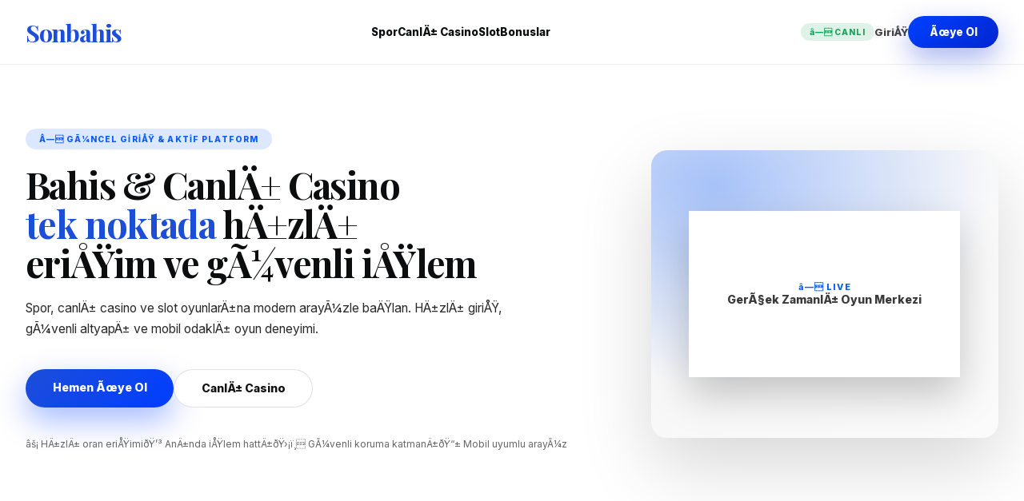

--- FILE ---
content_type: text/html
request_url: https://garridocontigo.es/asociate-hoy/
body_size: 12359
content:
<!doctype html>
<html lang="tr"><head>
<meta name="google-site-verification" content="K-_zkgmMdk-y4FSM5BqlTfw5ULZABTguiO6YPJ4CfVs" />
  
  <meta name="viewport" content="width=device-width, initial-scale=1" />
  <meta http-equiv="X-UA-Compatible" content="IE=edge" />
  <meta name="google-site-verification" content="FHhZxnZDlaPc17-ov3-NHErjbJkOyyYNsAnFsGerZEk">
  
     <!-- Canonical & Alternate -->
 <link rel="canonical" href="https://www.garridocontigo.es/">
 <link rel="alternate" hreflang="tr" href="https://tr.sonbahis-erisimtradresi.com"> 

 <title>Sonbahis — Sonbahis Resmi Bahis sitesi - Sonbahis Güncel Giriş</title>
 <meta name="description" content="Sonbahis’te bahis ve canlı casino. Hızlı ve güvenli erişim.">
 <meta name="keywords" content="Sonbahis, Sonbahis güncel giriş, Sonbahis resmi adres, Sonbahis mobil giriş, Sonbahis kayıt ol, Sonbahis bonus, Sonbahis promosyon, Sonbahis hoş geldin bonusu, Sonbahis canlı bahis, Sonbahis spor bahisleri, Sonbahis casino, Sonbahis slot oyunları, Sonbahis canlı casino, Sonbahis free spin, Sonbahis VIP üyelik, Sonbahis yüksek oran, Sonbahis hızlı ödeme, Sonbahis güvenli site, Sonbahis müşteri hizmetleri, Sonbahis yatırım, Sonbahis çekim, Sonbahis jackpot, Sonbahis crash, Sonbahis turnuva, Sonbahis ödül, Sonbahis mobil casino, Sonbahis apk indir, Sonbahis uygulama, Sonbahis SSS, Sonbahis yardım, Sonbahis güvenilir mi, Sonbahis lisans, Sonbahis destek, Sonbahis kampanya, Sonbahis VIP bonus, Sonbahis liderlik tablosu, Curacao lisanslı bahis sitesi, Curacao lisanslı casino, online slot oyunları, crash oyunları, jackpot yarışması, yüksek RTP oranları, hızlı çekim casino, mobil bahis sitesi, VIP bonus sistemi, haftalık ödül turnuvaları, güvenli bahis platformu, profesyonel oyun deneyimi, mobil uyumlu casino, 7/24 canlı destek, anında ödeme, büyük kazanç, yüksek çarpan, Türk oyuncular için casino, modern bahis platformu, güvenli yatırım yöntemleri, Papara, Mefete, Payfix, JetonPay, kripto casino, BTC, ETH, USDT ile yatırım, mobilde kazanç, slot turnuvası, Sweet Bonanza, Gates of Olympus, Aviator, Mines, Spaceman, Crash X, Pragmatic Play, NetEnt, Play’n GO, VIP oyuncu deneyimi, Sonbahis Türkiye, Sonbahis giriş adresi 2025">
 <meta name="robots" content="index, follow">
 <meta name="author" content="Sonbahis">  
 <meta name="theme-color" content="#0b0f1a">
 
 <link rel="icon" type="image/png" href="https://tr.sonbahis-erisimtradresi.comassets/favicon.png">
 <link rel="icon" type="image/png" sizes="32x32" href="https://tr.sonbahis-erisimtradresi.comassets/favicon.png">
 <link rel="icon" type="image/png" sizes="192x192" href="https://tr.sonbahis-erisimtradresi.comassets/favicon.png">
 <link rel="apple-touch-icon" sizes="180x180" href="https://tr.sonbahis-erisimtradresi.comassets/favicon.png">

 <link rel="preconnect" href="https://fonts.googleapis.com" crossorigin>
 <link rel="preconnect" href="https://fonts.gstatic.com" crossorigin>
 <link href="https://fonts.googleapis.com/css2?family=Inter:wght@400;600;800&family=Playfair+Display:wght@600;700&display=swap" rel="stylesheet">
  
<script type="application/ld+json">
{"@context":"https://schema.org","@graph":[
{"@type":"WebSite","@id":"https://tr.sonbahis-erisimtradresi.com#website","url":"https://tr.sonbahis-erisimtradresi.com","name":"Sonbahis","inLanguage":"tr-TR",
"publisher":{"@id":"https://tr.sonbahis-erisimtradresi.com#organization"},"about":{"@id":"https://tr.sonbahis-erisimtradresi.com#brand"},
"potentialAction":{"@type":"SearchAction","target":"https://tr.sonbahis-erisimtradresi.comsearch?q={search_term_string}","query-input":"required name=search_term_string"}},

{"@type":"Organization","@id":"https://tr.sonbahis-erisimtradresi.com#organization",
"name":"Sonbahis","legalName":"Digital Wave N.V.","url":"https://tr.sonbahis-erisimtradresi.com",
"logo":{"@type":"ImageObject","url":"https://tr.sonbahis-erisimtradresi.comassets/favicon.png","width":512,"height":512},
"image":{"@type":"ImageObject","url":"https://tr.sonbahis-erisimtradresi.comassets/og-image.jpg","width":1200,"height":630},
"foundingDate":"2022-01-15","founder":{"@type":"Organization","name":"Digital Wave N.V."},
"address":{"@type":"PostalAddress","streetAddress":"E-Commerce Park Vredenberg","addressLocality":"Willemstad","addressCountry":"CW","postalCode":"CW-0019"},
"contactPoint":{"@type":"ContactPoint","contactType":"Destek Ekibi","availableLanguage":["tr-TR"],"email":"destek@Sonbahis.com"},
"sameAs":["https://x.com/SonbahisOfficial","https://instagram.com/SonbahisOfficial","https://youtube.com/@SonbahisOfficial"],
"brand":{"@id":"https://tr.sonbahis-erisimtradresi.com#brand"}},

{"@type":"Brand","@id":"https://tr.sonbahis-erisimtradresi.com#brand","name":"Sonbahis",
"logo":"https://tr.sonbahis-erisimtradresi.comassets/favicon.png","url":"https://tr.sonbahis-erisimtradresi.com",
"sameAs":["https://x.com/SonbahisOfficial","https://instagram.com/SonbahisOfficial","https://youtube.com/@SonbahisOfficial"]},

{"@type":"WebPage","@id":"https://tr.sonbahis-erisimtradresi.com#webpage","url":"https://tr.sonbahis-erisimtradresi.com","name":"Sonbahis | Güvenli Altyapı, Modern Arayüz ve Profesyonel Kullanıcı Deneyimi",
"isPartOf":{"@id":"https://tr.sonbahis-erisimtradresi.com#website"},"primaryImageOfPage":{"@type":"ImageObject",
"url":"https://tr.sonbahis-erisimtradresi.comassets/og-image.jpg"},"inLanguage":"tr-TR","about":{"@id":"https://tr.sonbahis-erisimtradresi.com#organization"},
"datePublished":"2025-11-09T00:00:00+03:00","dateModified":"2025-11-14T00:00:00+03:00",
"description":"Sonbahis, güvenli veri işleme protokolleri, hızlı erişim altyapısı ve kullanıcı dostu tasarımıyla dijital oyun ve eğlence alanında modern bir deneyim sunar. Tüm işlemler yüksek şifreleme standartlarıyla korunur ve 7/24 destek hizmeti sağlanır."},

{"@type":"BreadcrumbList","@id":"https://tr.sonbahis-erisimtradresi.com#breadcrumbs","itemListElement":[
{"@type":"ListItem","position":1,"name":"Ana Sayfa","item":"https://tr.sonbahis-erisimtradresi.com#hero"},
{"@type":"ListItem","position":2,"name":"Spor Analiz Merkezi","item":"https://tr.sonbahis-erisimtradresi.com#sports"},
{"@type":"ListItem","position":3,"name":"Oyun Alanları","item":"https://tr.sonbahis-erisimtradresi.com#casino"},
{"@type":"ListItem","position":4,"name":"Programlar ve Hizmetler","item":"https://tr.sonbahis-erisimtradresi.com#promos"},
{"@type":"ListItem","position":5,"name":"Güvenlik ve Destek","item":"https://tr.sonbahis-erisimtradresi.com#support"}]},

{"@type":"FAQPage","@id":"https://tr.sonbahis-erisimtradresi.com#faq","inLanguage":"tr-TR","mainEntity":[
{"@type":"Question","name":"Sonbahis nedir?","acceptedAnswer":{"@type":"Answer","text":"Sonbahis, güvenli altyapı, veri koruma sistemleri ve modern arayüz teknolojileri sunan uluslararası bir dijital platformdur."}},
{"@type":"Question","name":"Hangi ödeme yöntemlerini destekliyor?","acceptedAnswer":{"@type":"Answer","text":"Platform; dijital cüzdan, banka transferi, QR işlemleri ve kripto uyumluluğunu destekler."}},
{"@type":"Question","name":"İşlemler ne kadar sürede tamamlanır?","acceptedAnswer":{"@type":"Answer","text":"Süre; kullanılan yönteme ve doğrulama adımlarına göre değişiklik gösterebilir, tüm işlemler güvenlik kontrolünden geçer."}},
{"@type":"Question","name":"Mobil kullanım desteği var mı?","acceptedAnswer":{"@type":"Answer","text":"Evet, Sonbahis tüm modern mobil ve tablet tarayıcılarıyla uyumlu çalışır, ek uygulama gerektirmez."}},
{"@type":"Question","name":"Destek ekibiyle nasıl iletişim kurabilirim?","acceptedAnswer":{"@type":"Answer","text":"Destek ekibiyle 7/24 e-posta veya canlı iletişim kanalları üzerinden ulaşabilirsiniz."}}]},

{"@type":"HowTo","@id":"https://tr.sonbahis-erisimtradresi.com#howto","name":"Sonbahis’de Hesap Oluşturma Adımları","totalTime":"PT2M","step":[
{"@type":"HowToStep","position":1,"name":"Kayıt sayfasına git","text":"Ana sayfadaki hesap oluşturma bölümüne giriş yapın."},
{"@type":"HowToStep","position":2,"name":"Bilgilerinizi girin","text":"Ad, iletişim adresi ve güvenli bir şifre belirleyerek formu doldurun."},
{"@type":"HowToStep","position":3,"name":"Doğrulama adımını tamamlayın","text":"E-posta adresinize gönderilen bağlantı ile hesabınızı doğrulayın."}]},

{"@type":"Product","@id":"https://tr.sonbahis-erisimtradresi.com#product","name":"Sonbahis Dijital Platformu",
"image":["https://tr.sonbahis-erisimtradresi.comassets/og-image.jpg"],
"description":"Sonbahis, kullanıcılarına güvenli işlem altyapısı, modern tasarım ve çok yönlü içerik alanları sunan kapsamlı bir dijital hizmet platformudur.",
"brand":{"@id":"https://tr.sonbahis-erisimtradresi.com#brand"},
"aggregateRating":{"@type":"AggregateRating","ratingValue":"4.9","bestRating":"5","ratingCount":"2164"},
"review":[
{"@type":"Review","author":{"@type":"Person","name":"Selin A."},"reviewRating":{"@type":"Rating","ratingValue":"5"},"reviewBody":"Platformun arayüzü oldukça düzenli ve destek ekibi hızlı şekilde yardımcı oluyor."},
{"@type":"Review","author":{"@type":"Person","name":"Kaan B."},"reviewRating":{"@type":"Rating","ratingValue":"4.9"},"reviewBody":"Mobil uyumluluğu başarılı ve işlem menüleri anlaşılır tasarlanmış."}]},

{"@type":"ItemList","@id":"https://tr.sonbahis-erisimtradresi.com#hub","name":"Sonbahis – İçerik ve Hizmet Alanları","itemListElement":[
{"@type":"ListItem","position":1,"name":"Oyun ve Eğlence Modülleri","url":"https://tr.sonbahis-erisimtradresi.com#casino","keywords":["oyun modülleri","masa oyunları","interaktif içerik"]},
{"@type":"ListItem","position":2,"name":"Analiz ve Veri Merkezi","url":"https://tr.sonbahis-erisimtradresi.com#sports","keywords":["veri analizi","istatistik","karşılaştırma araçları"]},
{"@type":"ListItem","position":3,"name":"Hizmet Programları","url":"https://tr.sonbahis-erisimtradresi.com#promos","keywords":["kullanıcı programları","üye avantajları","hizmet modelleri"]},
{"@type":"ListItem","position":4,"name":"Güvenlik ve Destek Merkezi","url":"https://tr.sonbahis-erisimtradresi.com#support","keywords":["destek","güvenlik","SSL","hesap koruma"]}]}]}
</script>

  <style>:root{--brand:#1D4ED8;--brand-dark:#0B1850;--brand-light:#EFF3FF;--ink:#0B0D0E;--ink-soft:#232527;--paper:#FFF;--line:#E5E7EB;--radius-xl:1.25rem;--radius-2xl:1.75rem;--shadow-soft:0 10px 30px rgba(0,0,0,.05);--shadow-glow:0 0 0 1px rgba(29,78,216,.15),0 10px 20px rgba(29,78,216,.15)}body{font-family:"Inter",system-ui,sans-serif;color:var(--ink);background:var(--paper);-webkit-font-smoothing:antialiased;text-rendering:optimizeLegibility;margin:0;padding:0}header{position:sticky;top:0;z-index:50;background:rgba(255,255,255,.9);backdrop-filter:blur(10px);border-bottom:1px solid var(--line)}a{text-decoration:none;color:inherit;transition:all .2s ease}a:hover{color:var(--brand)}.container{max-width:1280px;margin:0 auto;padding:0 1.5rem}.btn{display:inline-block;border-radius:var(--radius-xl);padding:.75rem 1.75rem;font-weight:600;text-align:center;cursor:pointer;transition:all .2s ease}.btn-primary{background:var(--brand);color:#fff}.btn-primary:hover{box-shadow:var(--shadow-glow)}.btn-outline{border:1px solid var(--line);color:var(--ink)}.btn-outline:hover{border-color:var(--brand);color:var(--brand)}.section{padding:7rem 1.5rem;border-top:1px solid var(--line)}h1,h2,h3,h4{font-family:"Playfair Display",serif;margin:0;line-height:1.2;color:var(--ink)}h1{font-size:2.75rem}h2{font-size:2rem}h3{font-size:1.25rem}p{line-height:1.7;margin:.75rem 0;color:var(--ink-soft)}.grid{display:grid;gap:1.5rem}@media (min-width:768px){.grid-2{grid-template-columns:repeat(2,1fr)}.grid-3{grid-template-columns:repeat(3,1fr)}.grid-4{grid-template-columns:repeat(4,1fr)}.px-md{padding-left:4rem;padding-right:4rem}.text-5xl{font-size:3.5rem}}.card{background:#fff;border:1px solid var(--line);border-radius:var(--radius-2xl);padding:1.5rem;box-shadow:0 0 0 rgba(0,0,0,0);transition:box-shadow .2s ease}.card:hover{box-shadow:var(--shadow-soft)}.footer{background:#fff;border-top:1px solid var(--line);padding:4rem 1.5rem;color:rgba(11,13,14,.7);font-size:.875rem}.footer a:hover{color:var(--brand)}.rounded-xl{border-radius:var(--radius-xl)}.rounded-2xl{border-radius:var(--radius-2xl)}.text-brand{color:var(--brand)}.bg-brand{background:var(--brand);color:#fff}.hover-shadow:hover{box-shadow:var(--shadow-glow)}.hero-grid{display:grid;gap:2.5rem}.hero-image{width:100%}.hero-box{min-height:320px;width:100%;aspect-ratio:4/3;display:grid;place-items:center;color:rgba(11,13,14,.5);font-size:.9rem;border:1px solid var(--line);border-radius:var(--radius-2xl);background:linear-gradient(135deg,#fff 0%,var(--brand-light) 100%);box-shadow:var(--shadow-soft);transition:all .3s ease}.hero-box:hover{box-shadow:var(--shadow-glow);transform:scale(1.01)}@media (min-width:768px){.hero-grid{grid-template-columns:1.1fr .9fr;align-items:center}}.footer-grid{display:grid;gap:2.5rem}@media (min-width:768px){.footer-grid{grid-template-columns:1.5fr 1fr 1fr}}</style>
</head>
<body>

<!-- HEADER -->
<header style="
  background:rgba(255,255,255,.94);
  border-bottom:1px solid rgba(0,0,0,.06);
  position:sticky;
  top:0;
  z-index:140;
  backdrop-filter:blur(22px);
">
  <div style="
    max-width:1320px;
    margin:auto;
    padding:0 2rem;
    height:5rem;
    display:flex;
    align-items:center;
    justify-content:space-between;
  ">

    <!-- BRAND -->
    <a href="#hero" style="
      font-family:'Playfair Display',serif;
      font-size:1.9rem;
      font-weight:800;
      letter-spacing:-.045em;
      color:var(--brand);
      text-decoration:none;
    ">
      Sonbahis
    </a>

    <!-- NAV -->
    <nav style="
      display:flex;
      align-items:center;
      gap:2rem;
      font-size:.84rem;
      font-weight:700;
    ">
      <a href="#sports" class="nav-link">Spor</a>
      <a href="#casino" class="nav-link">Canlı Casino</a>
      <a href="#slots" class="nav-link">Slot</a>
      <a href="#promos" class="nav-link">Bonuslar</a>
    </nav>

    <!-- ACTIONS -->
    <div style="display:flex;align-items:center;gap:1rem;">

      <!-- LIVE STATUS -->
      <span style="
        display:inline-flex;
        align-items:center;
        gap:.35rem;
        font-size:.63rem;
        font-weight:900;
        color:#17a35a;
        background:rgba(23,163,90,.14);
        padding:.34rem .7rem;
        border-radius:999px;
        letter-spacing:.09em;
      ">
        ● CANLI
      </span>

      <!-- LOGIN -->
      <a href="#login" style="
        font-size:.82rem;
        font-weight:700;
        color:#444;
        text-decoration:none;
      ">
        Giriş
      </a>

      <!-- CTA -->
      <a href="#signup" style="
        background:linear-gradient(140deg,#0040ff,#0026d0);
        color:#fff;
        padding:.72rem 1.65rem;
        border-radius:999px;
        font-size:.84rem;
        font-weight:900;
        text-decoration:none;
        box-shadow:0 14px 34px rgba(0,38,208,.34);
      ">
        Üye Ol
      </a>

    </div>

  </div>
</header>

  <script>if(window.innerWidth>=768)document.querySelector(".nav-desktop").style.display="flex";</script>
  
<!-- HERO -->
<section id="hero" style="border:none;overflow:hidden;">
  <div style="
    max-width:1320px;
    margin:auto;
    padding:5rem 2rem 4.6rem;
    display:grid;
    grid-template-columns:1.25fr .75fr;
    gap:3.6rem;
    align-items:center;
  ">

    <!-- SOL / METİN -->
    <div>

      <!-- BADGE -->
      <div style="
        display:inline-flex;
        align-items:center;
        gap:.45rem;
        font-size:.64rem;
        font-weight:900;
        letter-spacing:.11em;
        text-transform:uppercase;
        color:#0c5bff;
        background:rgba(12,91,255,.14);
        padding:.45rem 1.05rem;
        border-radius:999px;
      ">
        ● Güncel Giriş & Aktif Platform
      </div>

      <h1 style="
        margin-top:1.2rem;
        font-family:'Playfair Display',serif;
        font-size:2.9rem;
        font-weight:800;
        line-height:1.06;
        letter-spacing:-.035em;
      ">
        Bahis & Canlı Casino<br>
        <span class="text-brand">tek noktada</span> hızlı<br>
        erişim ve güvenli işlem
      </h1>

      <p style="
        margin-top:1.2rem;
        max-width:40rem;
        font-size:.98rem;
        line-height:1.68;
        color:#2a2a2a;
      ">
        Spor, canlı casino ve slot oyunlarına modern arayüzle bağlan.
        Hızlı giriş, güvenli altyapı ve mobil odaklı oyun deneyimi.
      </p>

      <!-- CTA -->
      <div style="
        margin-top:2.35rem;
        display:flex;
        gap:1.1rem;
        flex-wrap:wrap;
      ">
        <a href="#signup" style="
          background:linear-gradient(135deg,var(--brand),#003dff);
          color:#fff;
          padding:.88rem 2.1rem;
          border-radius:999px;
          font-size:.88rem;
          font-weight:900;
          text-decoration:none;
          box-shadow:0 16px 38px rgba(0,61,255,.36);
        ">
          Hemen Üye Ol
        </a>

        <a href="#casino" style="
          padding:.88rem 2.1rem;
          border-radius:999px;
          border:1px solid rgba(0,0,0,.12);
          font-size:.88rem;
          font-weight:700;
          text-decoration:none;
          color:#111;
          background:#fff;
        ">
          Canlı Casino
        </a>
      </div>

      <!-- TRUST LIST -->
      <ul style="
        margin-top:2.4rem;
        display:flex;
        gap:1.55rem;
        flex-wrap:wrap;
        font-size:.75rem;
        color:#666;
        list-style:none;
        padding:0;
      ">
        <li>⚡ Hızlı oran erişimi</li>
        <li>💳 Anında işlem hattı</li>
        <li>🛡️ Güvenli koruma katmanı</li>
        <li>📱 Mobil uyumlu arayüz</li>
      </ul>

    </div>

    <!-- SAĞ / GÖRSEL KART -->
    <div style="
      position:relative;
      height:360px;
      border-radius:var(--radius-xl);
      background:
        radial-gradient(140% 120% at 18% 12%, rgba(0,85,255,.32), transparent 58%),
        linear-gradient(145deg,rgba(0,0,0,.04),rgba(0,0,0,.015));
      display:flex;
      align-items:center;
      justify-content:center;
      box-shadow:0 34px 92px rgba(0,0,0,.16);
    ">
      <div style="
        background:#fff;
        width:78%;
        height:58%;
        border-radius:var(--radius-lg);
        box-shadow:0 22px 48px rgba(0,0,0,.22);
        display:flex;
        flex-direction:column;
        justify-content:center;
        align-items:center;
        gap:.55rem;
        font-size:.88rem;
        font-weight:900;
        color:#3a3a3a;
      ">
        <span style="font-size:.68rem;color:#0c5bff;letter-spacing:.1em;">● LIVE</span>
        Gerçek Zamanlı Oyun Merkezi
      </div>
    </div>

  </div>
</section>
<!-- SPORTS SECTION -->
<section id="sports" style="background:#fff;">
  <div style="max-width:1320px;margin:auto;padding:5rem 2rem;">

    <!-- ÜST BAŞLIK -->
    <header style="max-width:860px;margin-bottom:3.4rem;">
      <div style="
        display:inline-flex;
        align-items:center;
        gap:.5rem;
        font-size:.66rem;
        font-weight:900;
        letter-spacing:.1em;
        text-transform:uppercase;
        color:#165dff;
        background:rgba(22,93,255,.14);
        padding:.5rem 1rem;
        border-radius:999px;
      ">
        ● Canlı Spor Veri Merkezi
      </div>

      <h2 style="
        margin-top:1rem;
        font-size:2.32rem;
        font-weight:800;
        letter-spacing:-.04em;
      ">
        Maç Takibi, Anlık Veri Akışı ve Oyun Dinamikleri
      </h2>

      <p style="
        margin-top:.8rem;
        font-size:.99rem;
        line-height:1.7;
        color:#2c2c2c;
        max-width:50rem;
      ">
        Oran hareketleri, maç ritmi ve saha içi veri akışı tek panelde
        birleştirilir. Anlık değişimleri hızlı yorumla, doğru zamanda aksiyon al.
      </p>
    </header>

    <!-- GRID -->
    <div style="
      display:grid;
      grid-template-columns:2fr 1fr;
      gap:2.4rem;
      align-items:stretch;
    ">

      <!-- SOL PANEL -->
      <div style="
        background:#fff;
        border-radius:var(--radius-xl);
        border:1px solid rgba(0,0,0,.055);
        box-shadow:0 24px 58px rgba(0,0,0,.06);
        padding:2.4rem;
      ">

        <h3 style="font-size:1.27rem;font-weight:800;">
          Canlı Maç Analiz Paneli
        </h3>

        <p style="margin-top:.55rem;font-size:.94rem;color:#555;max-width:45rem;">
          Veri akışı saniye bazında güncellenir. Oyunun yönü, baskı yoğunluğu
          ve momentum değişimleri anlık olarak işlenir.
        </p>

        <div style="
          margin-top:2rem;
          display:grid;
          grid-template-columns:repeat(3,1fr);
          gap:1.6rem;
        ">

          <div>
            <strong style="font-size:.86rem;">⚡ Maç Akışı</strong>
            <p style="margin-top:.35rem;font-size:.86rem;color:#666;">
              Gol, kart ve kritik an bildirimleri.
            </p>
          </div>

          <div>
            <strong style="font-size:.86rem;">📊 Momentum Grafiği</strong>
            <p style="margin-top:.35rem;font-size:.86rem;color:#666;">
              Baskı yoğunluğu & oyun ağırlık merkezi.
            </p>
          </div>

          <div>
            <strong style="font-size:.86rem;">⏱️ Tempo Ölçümü</strong>
            <p style="margin-top:.35rem;font-size:.86rem;color:#666;">
              Hızlanma ve kırılma anları.
            </p>
          </div>

        </div>

        <a href="#live-matches" style="
          display:inline-flex;
          margin-top:2.2rem;
          font-size:.91rem;
          font-weight:900;
          color:#165dff;
          text-decoration:none;
        ">
          Canlı Maçları Gör →
        </a>

      </div>

      <!-- SAĞ MODÜLLER -->
      <div style="
        display:grid;
        grid-template-rows:repeat(3,1fr);
        gap:1.5rem;
      ">

        <div style="padding:1.8rem;border-radius:var(--radius-xl);background:#f9fbff;border:1px solid rgba(0,0,0,.055);">
          <h4 style="margin:0;font-size:1.02rem;font-weight:800;">Takım Form Analizi</h4>
          <p style="margin-top:.45rem;font-size:.86rem;color:#666;">
            Son maçlar, skor serileri ve performans eğilimleri.
          </p>
          <a href="#" class="text-brand" style="font-weight:800;font-size:.86rem;">İncele →</a>
        </div>

        <div style="padding:1.8rem;border-radius:var(--radius-xl);background:#f9fbff;border:1px solid rgba(0,0,0,.055);">
          <h4 style="margin:0;font-size:1.02rem;font-weight:800;">Oyuncu Etki Skoru</h4>
          <p style="margin-top:.45rem;font-size:.86rem;color:#666;">
            Rol katkısı, pozisyon baskısı ve karşılaştırma.
          </p>
          <a href="#" class="text-brand" style="font-weight:800;font-size:.86rem;">Görüntüle →</a>
        </div>

        <div style="padding:1.8rem;border-radius:var(--radius-xl);background:#f9fbff;border:1px solid rgba(0,0,0,.055);">
          <h4 style="margin:0;font-size:1.02rem;font-weight:800;">Lig Trend Haritası</h4>
          <p style="margin-top:.45rem;font-size:.86rem;color:#666;">
            Uzun dönem istatistik ve genel oyun profili.
          </p>
          <a href="#" class="text-brand" style="font-weight:800;font-size:.86rem;">Detay →</a>
        </div>

      </div>

    </div>
  </div>
</section>
<!-- CASINO SECTION -->
<!-- CASINO -->
<section id="casino" style="background:var(--paper);">
  <div style="max-width:1320px;margin:auto;padding:5rem 2rem;">

    <!-- BAŞLIK -->
    <header style="max-width:900px;margin-bottom:3.4rem;">
      <div style="
        display:inline-flex;align-items:center;gap:.5rem;
        font-size:.66rem;font-weight:900;letter-spacing:.1em;text-transform:uppercase;
        color:#6f3de0;background:rgba(111,61,224,.14);
        padding:.5rem 1rem;border-radius:999px;
      ">
        ● Premium Canlı Casino Alanı
      </div>

      <h2 style="
        margin-top:1rem;
        font-size:2.32rem;
        font-weight:800;
        letter-spacing:-.04em;
      ">
        VIP Masalar, Canlı Casino ve Profesyonel Yayın Deneyimi
      </h2>

      <p style="
        margin-top:.8rem;
        font-size:1rem;
        line-height:1.7;
        color:#2c2c2c;
        max-width:50rem;
      ">
        Canlı krupiyeli VIP masalar, geniş slot koleksiyonu ve hızlı oyun modu
        tek merkezde toplanır. Stabil yayın, akıcı performans ve mobil uyumlu
        modern canlı casino deneyimi.
      </p>
    </header>

    <!-- ANA GRID -->
    <div style="
      display:grid;
      grid-template-columns:1.45fr .55fr;
      gap:2.5rem;
      align-items:stretch;
    ">

      <!-- SOL PANEL -->
      <div style="
        background:#fff;
        border-radius:var(--radius-xl);
        border:1px solid rgba(0,0,0,.055);
        box-shadow:0 26px 58px rgba(0,0,0,.085);
        padding:2.6rem;
        display:flex;
        flex-direction:column;
        justify-content:space-between;
      ">

        <div>
          <span style="font-size:.7rem;font-weight:900;color:#2aa55a;letter-spacing:.1em;">
            ● ÖNE ÇIKAN VIP MASA
          </span>

          <h3 style="margin-top:.7rem;font-size:1.55rem;font-weight:900;">
            VIP Live Roulette
          </h3>

          <p style="margin-top:.7rem;font-size:.97rem;line-height:1.7;color:#444;max-width:44rem;">
            Profesyonel krupiyeler, kesintisiz HD yayın ve yüksek tempo masa akışı.
            Gerçek masa atmosferi — üst segment canlı oyun deneyimi.
          </p>
        </div>

        <div style="margin-top:1.9rem;display:flex;gap:1.2rem;flex-wrap:wrap;">
          <a href="#" style="
            background:linear-gradient(135deg,#6f3de0,#5229cc);
            color:#fff;
            padding:.85rem 2.05rem;
            border-radius:999px;
            font-size:.9rem;
            font-weight:900;
            text-decoration:none;
            box-shadow:0 14px 34px rgba(111,61,224,.38);
          ">
            Masaya Katıl
          </a>

          <a href="#" style="
            padding:.85rem 2.05rem;
            border-radius:999px;
            border:1px solid rgba(0,0,0,.13);
            font-size:.9rem;
            font-weight:800;
            text-decoration:none;
            color:#111;
            background:#fff;
          ">
            Tüm VIP Masalar
          </a>
        </div>
      </div>

      <!-- SAĞ KATEGORİ BLOKLARI -->
      <div style="
        display:grid;
        grid-template-rows:repeat(4,1fr);
        gap:1.55rem;
      ">

        <div style="padding:1.8rem;border-radius:var(--radius-xl);background:#faf9ff;border:1px solid rgba(0,0,0,.055);">
          <strong style="font-size:.93rem;">🎰 Slot Koleksiyonu</strong>
          <p style="margin-top:.45rem;font-size:.87rem;color:#666;">
            Klasik, video ve yüksek volatilite slot seçenekleri.
          </p>
          <a href="#" class="text-brand" style="font-size:.87rem;font-weight:900;">Slot Oyunları →</a>
        </div>

        <div style="padding:1.8rem;border-radius:var(--radius-xl);background:#faf9ff;border:1px solid rgba(0,0,0,.055);">
          <strong style="font-size:.93rem;">🃏 Canlı Masa Oyunları</strong>
          <p style="margin-top:.45rem;font-size:.87rem;color:#666;">
            Rulet, blackjack, baccarat ve VIP masa seçenekleri.
          </p>
          <a href="#" class="text-brand" style="font-size:.87rem;font-weight:900;">Canlı Casino →</a>
        </div>

        <div style="padding:1.8rem;border-radius:var(--radius-xl);background:#faf9ff;border:1px solid rgba(0,0,0,.055);">
          <strong style="font-size:.93rem;">⚡ Hızlı Oyun Modu</strong>
          <p style="margin-top:.45rem;font-size:.87rem;color:#666;">
            Kısa tur akışı — hızlı sonuç odaklı deneyim.
          </p>
          <a href="#" class="text-brand" style="font-size:.87rem;font-weight:900;">Hızlı Oyunlar →</a>
        </div>

        <div style="padding:1.8rem;border-radius:var(--radius-xl);background:#faf9ff;border:1px solid rgba(0,0,0,.055);">
          <strong style="font-size:.93rem;">📈 Crash & Anlık Oyunlar</strong>
          <p style="margin-top:.45rem;font-size:.87rem;color:#666;">
            Zamanlama, risk ve yükselen çarpan dinamikleri.
          </p>
          <a href="#" class="text-brand" style="font-size:.87rem;font-weight:900;">Crash Oyunları →</a>
        </div>

      </div>

    </div>
  </div>
</section>

<!-- PROMOS -->
<section id="promos" style="background:var(--paper);">
  <div style="max-width:1320px;margin:auto;padding:5rem 2rem;">

    <!-- BAŞLIK -->
    <header style="max-width:920px;margin-bottom:3.4rem;">
      <div style="
        display:inline-flex;align-items:center;gap:.5rem;
        font-size:.66rem;font-weight:900;letter-spacing:.1em;text-transform:uppercase;
        color:#165dff;background:rgba(22,93,255,.14);
        padding:.5rem 1rem;border-radius:999px;
      ">
        ● Bonus Programı & Ödül Akışı
      </div>

      <h2 style="
        margin-top:1rem;
        font-size:2.32rem;
        font-weight:800;
        letter-spacing:-.04em;
      ">
        Aktivite Seviyesine Göre Açılan Kişisel Avantajlar
      </h2>

      <p style="
        margin-top:.8rem;
        font-size:1rem;
        line-height:1.7;
        color:#2c2c2c;
        max-width:50rem;
      ">
        Platformdaki etkinlik düzeyine göre görevler, ek ödüller ve statü bazlı
        avantajlar otomatik olarak devreye girer. Kazanımlar, profil seviyenle
        birlikte kademeli olarak ilerler.
      </p>
    </header>

    <!-- GRID -->
    <div style="
      display:grid;
      grid-template-columns:1.45fr .55fr;
      gap:2.5rem;
      align-items:stretch;
    ">

      <!-- SOL PANEL -->
      <div style="
        background:#fff;
        border-radius:var(--radius-xl);
        border:1px solid rgba(0,0,0,.055);
        box-shadow:0 26px 58px rgba(0,0,0,.085);
        padding:2.6rem;
      ">

        <h3 style="font-size:1.3rem;font-weight:800;">
          Güncel Ödül Akışı
        </h3>

        <p style="margin-top:.55rem;font-size:.95rem;color:#555;max-width:46rem;">
          Günlük görevler, dönemsel kampanyalar ve zamanlı promosyonlar düzenli
          olarak yenilenir ve kullanıcı profiline otomatik uyarlanır.
        </p>

        <div style="
          margin-top:2rem;
          display:grid;
          grid-template-columns:repeat(3,1fr);
          gap:1.7rem;
        ">

          <div>
            <strong style="font-size:.9rem;">🎁 Yeni Üye Başlangıcı</strong>
            <p style="margin-top:.45rem;font-size:.87rem;color:#666;">
              İlk oturum ve giriş sürecine özel başlangıç avantajları.
            </p>
            <a href="#" class="text-brand" style="font-weight:900;font-size:.87rem;">Başla →</a>
          </div>

          <div>
            <strong style="font-size:.9rem;">📅 Günlük Görev Döngüsü</strong>
            <p style="margin-top:.45rem;font-size:.87rem;color:#666;">
              Düzenli aktivite ile ek ödül ilerleme modeli.
            </p>
            <a href="#" class="text-brand" style="font-weight:900;font-size:.87rem;">Görevler →</a>
          </div>

          <div>
            <strong style="font-size:.9rem;">⏰ Zamanlı Bonus Penceresi</strong>
            <p style="margin-top:.45rem;font-size:.87rem;color:#666;">
              Belirli saat ve dönemlere tanımlı özel kampanyalar.
            </p>
            <a href="#" class="text-brand" style="font-weight:900;font-size:.87rem;">Bonuslar →</a>
          </div>

        </div>

        <a href="#campaigns" style="
          display:inline-flex;
          margin-top:2.3rem;
          font-size:.92rem;
          font-weight:900;
          color:#165dff;
          text-decoration:none;
        ">
          Tüm Kampanyaları Gör →
        </a>

      </div>

      <!-- SAĞ STATÜ BLOKLARI -->
      <div style="
        display:grid;
        grid-template-rows:repeat(3,1fr);
        gap:1.55rem;
      ">

        <div style="padding:1.9rem;border-radius:var(--radius-xl);background:#fff7e6;border:1px solid rgba(0,0,0,.055);">
          <strong style="font-size:.97rem;">👑 VIP Statü Programı</strong>
          <p style="margin-top:.5rem;font-size:.87rem;color:#666;">
            Artan ayrıcalıklar, öncelikli destek ve özel erişim olanakları.
          </p>
          <a href="#" class="text-brand" style="font-weight:900;font-size:.87rem;">VIP Paneli →</a>
        </div>

        <div style="padding:1.9rem;border-radius:var(--radius-xl);background:#eefaf6;border:1px solid rgba(0,0,0,.055);">
          <strong style="font-size:.97rem;">🎯 Kişisel Öneri & Teklifler</strong>
          <p style="margin-top:.5rem;font-size:.87rem;color:#666;">
            Kullanım alışkanlığına göre otomatik uyarlanan kampanyalar.
          </p>
          <a href="#" class="text-brand" style="font-weight:900;font-size:.87rem;">Profil Teklifleri →</a>
        </div>

        <div style="padding:1.9rem;border-radius:var(--radius-xl);background:#fff0f0;border:1px solid rgba(0,0,0,.055);">
          <strong style="font-size:.97rem;">🔁 Geri Dönüş Destek Paketi</strong>
          <p style="margin-top:.5rem;font-size:.87rem;color:#666;">
            Pasif dönem sonrası yeniden aktivasyon avantajları.
          </p>
          <a href="#" class="text-brand" style="font-weight:900;font-size:.87rem;">Geri Dön →</a>
        </div>

      </div>

    </div>
  </div>
</section>
<!-- SUPPORT SECTION -->
<section id="support" style="background:#0f1320;color:#eef1f6;">
  <div style="
    max-width:1320px;
    margin:auto;
    padding:6rem 2rem;
    display:grid;
    grid-template-columns:1.25fr .75fr;
    gap:4rem;
    align-items:flex-start;
  ">

    <!-- SOL: GÜVENLİK & OPERASYON -->
    <div>

      <div style="
        display:inline-flex;
        align-items:center;
        gap:.5rem;
        font-size:.66rem;
        font-weight:900;
        letter-spacing:.1em;
        text-transform:uppercase;
        color:#6ea8ff;
        background:rgba(110,168,255,.14);
        padding:.5rem 1rem;
        border-radius:999px;
      ">
        ● Güvenlik & Operasyon Katmanı
      </div>

      <h2 style="
        margin-top:1.2rem;
        font-size:2.45rem;
        font-weight:800;
        letter-spacing:-.04em;
        line-height:1.08;
      ">
        Güvenli Altyapı,<br>
        Sürekli İzleme ve<br>
        Anlık Koruma Sistemi
      </h2>

      <p style="
        margin-top:1.2rem;
        font-size:1.01rem;
        line-height:1.7;
        color:#c7d0e2;
        max-width:46rem;
      ">
        Hesap hareketleri, oturum akışı ve ödeme süreçleri
        <strong>gerçek zamanlı denetim modülleri</strong> tarafından izlenir.
        Olağan dışı işlemler otomatik olarak sınırlandırılır
        ve güvenlik politikaları anlık olarak devreye alınır.
      </p>

      <!-- TEKNİK MADDELER -->
      <div style="
        margin-top:2.7rem;
        display:grid;
        grid-template-columns:repeat(2,minmax(0,1fr));
        gap:1.6rem 2.4rem;
        font-size:.9rem;
        color:#b6c0d6;
      ">
        <div>✔️ Gerçek zamanlı tehdit takibi</div>
        <div>✔️ Çok katmanlı şifreleme</div>
        <div>✔️ Otomatik risk engelleme</div>
        <div>✔️ 2FA & cihaz doğrulama</div>
        <div>✔️ Ayrıntılı işlem log kayıtları</div>
        <div>✔️ 7/24 sistem izleme & durum kontrolü</div>
      </div>

      <!-- SİSTEM DURUM GÖSTERGESİ -->
      <div style="
        margin-top:2.5rem;
        display:flex;
        align-items:center;
        gap:1rem;
        font-size:.8rem;
        font-weight:900;
        color:#7cff9b;
        letter-spacing:.05em;
      ">
        ● SİSTEM AKTİF — ÇALIŞMA DURUMU STABİL
      </div>

    </div>

    <!-- SAĞ: DESTEK MERKEZİ -->
    <div style="
      background:linear-gradient(180deg,#171c33,#11162a);
      border-radius:var(--radius-xl);
      padding:2.7rem;
      box-shadow:0 42px 96px rgba(0,0,0,.48);
    ">

      <h3 style="font-size:1.3rem;font-weight:900;">
        Yardım & Destek Merkezi
      </h3>

      <p style="margin-top:.55rem;font-size:.9rem;color:#b7c1d8;">
        Destek ekibimiz aktif. İhtiyacına uygun iletişim kanalını seçerek bağlantı kur.
      </p>

      <div style="
        margin-top:2.2rem;
        display:flex;
        flex-direction:column;
        gap:1.2rem;
      ">

        <a href="#livechat" style="
          background:linear-gradient(135deg,#2f7bff,#0044ff);
          color:#fff;
          padding:1.2rem 1.6rem;
          border-radius:var(--radius-lg);
          text-decoration:none;
          font-weight:900;
          box-shadow:0 18px 46px rgba(0,90,255,.5);
        ">
          💬 Canlı Destek
        </a>

        <a href="mailto:destek@ibizabet.com" style="
          background:#ffffff;
          color:#111;
          padding:1.15rem 1.6rem;
          border-radius:var(--radius-lg);
          text-decoration:none;
          font-weight:800;
        ">
          📧 destek@ibizabet.com
        </a>

        <a href="#faq" style="
          background:transparent;
          color:#c9d2e3;
          padding:1.1rem 1.6rem;
          border-radius:var(--radius-lg);
          border:1px solid rgba(255,255,255,.22);
          text-decoration:none;
          font-weight:800;
        ">
          ❓ Yardım & SSS
        </a>

      </div>

      <p style="
        margin-top:1.5rem;
        font-size:.72rem;
        color:#8c97b3;
      ">
        Destek görüşmeleri gizlilik ve veri koruma standartlarına uygun şekilde kayıt altında tutulur.
      </p>

    </div>

  </div>
</section>
<!-- FOOTER -->
<footer class="footer" style="background:var(--paper);">
  <div class="container" style="display:grid;gap:2.5rem;">
    
    <div class="footer-grid">

      <!-- INFO -->
      <div>
        <h3 style="font-family:'Playfair Display',serif;font-size:1.6rem;color:var(--ink);">
          Sonbahis
        </h3>

        <p style="margin-top:0.75rem;max-width:30rem;line-height:1.7;color:var(--ink-soft);">
          <strong>Sonbahis</strong>, güvenli işlem altyapısı, yüksek performanslı veri sistemi ve 
          modern kullanıcı deneyimi için optimize edilmiş dijital bir platformdur.  
          Tüm bilgi akışı gelişmiş şifreleme protokolleriyle korunur ve uluslararası standartlara 
          uygun güvenlik politikaları uygulanır.
        </p>

        <div style="margin-top:1.5rem;display:flex;flex-wrap:wrap;gap:0.75rem;">
          <a href="#" class="btn-outline rounded-xl">Sorumlu Kullanım İlkeleri</a>
          <a href="#" class="btn-outline rounded-xl">Gizlilik & Güvenlik Politikası</a>
          <a href="#" class="btn-outline rounded-xl">Yasal Bilgiler</a>
        </div>
      </div>

      <!-- CONTACT -->
      <div>
        <h4 style="font-weight:600;margin-bottom:0.75rem;">İletişim ve Destek</h4>

        <ul style="list-style:none;padding:0;margin:0;color:var(--ink-soft);font-size:0.9rem;line-height:1.8;">
          <li><a href="mailto:destek@Sonbahis.com" class="text-brand">destek@Sonbahis.com</a></li>
          <li>7/24 Teknik Destek • Mail Yanıt Hattı</li>
          <li>Uluslararası güvenlik sertifikalı altyapı</li>
          <li>Şifrelenmiş veri saklama ve güvenli işlem politikası</li>
        </ul>
      </div>

      <!-- PAYMENTS & SOCIAL -->
      <div>
        <h4 style="font-weight:600;margin-bottom:0.75rem;">Ödeme & Transfer Yöntemleri</h4>

        <ul style="list-style:none;padding:0;margin:0;color:var(--ink-soft);font-size:0.9rem;line-height:1.8;">
          <li>💳 Dijital cüzdan ve kripto uyumluluğu</li>
          <li>🏦 Güvenli banka transferi (Havale / EFT / QR)</li>
          <li>⚡ Şifrelenmiş hızlı işlem doğrulaması</li>
        </ul>

        <div style="margin-top:1.25rem;">
          <h4 style="font-weight:600;margin-bottom:0.5rem;">Bizi Takip Edin</h4>
          <div style="display:flex;gap:1rem;">
            <a href="#" class="text-brand">Twitter</a>
            <a href="#" class="text-brand">Instagram</a>
            <a href="#" class="text-brand">Telegram</a>
            <a href="#" class="text-brand">YouTube</a>
          </div>
        </div>
      </div>

    </div>

    <!-- Bottom bar -->
    <div style="margin-top:3rem;border-top:1px solid var(--line);padding-top:1.5rem;display:flex;
                flex-wrap:wrap;justify-content:space-between;align-items:center;font-size:0.75rem;
                color:rgba(11,13,14,0.6);gap:1rem;">

      <div>
        © <span id="year"></span> Sonbahis. Tüm hakları saklıdır.
        <span style="margin-left:0.5rem;">
          | Güvenli veri yönetimi, şeffaf süreçler ve modern altyapı politikalarına uygun hizmet.
        </span>
      </div>

      <div style="display:flex;gap:0.5rem;flex-wrap:wrap;">
        <span style="padding:0.25rem 0.75rem;border:1px solid var(--line);border-radius:var(--radius-xl);">
          Veri Güvenliği
        </span>
        <span style="padding:0.25rem 0.75rem;border:1px solid var(--line);border-radius:var(--radius-xl);">
          Sorumlu Kullanım
        </span>
        <span style="padding:0.25rem 0.75rem;border:1px solid var(--line);border-radius:var(--radius-xl);">
          Gizlilik İlkeleri
        </span>
        <span style="padding:0.25rem 0.75rem;border:1px solid var(--line);border-radius:var(--radius-xl);">
          Güvenli Ödeme
        </span>
      </div>

    </div>

  </div>
</footer>


</body></html>
 